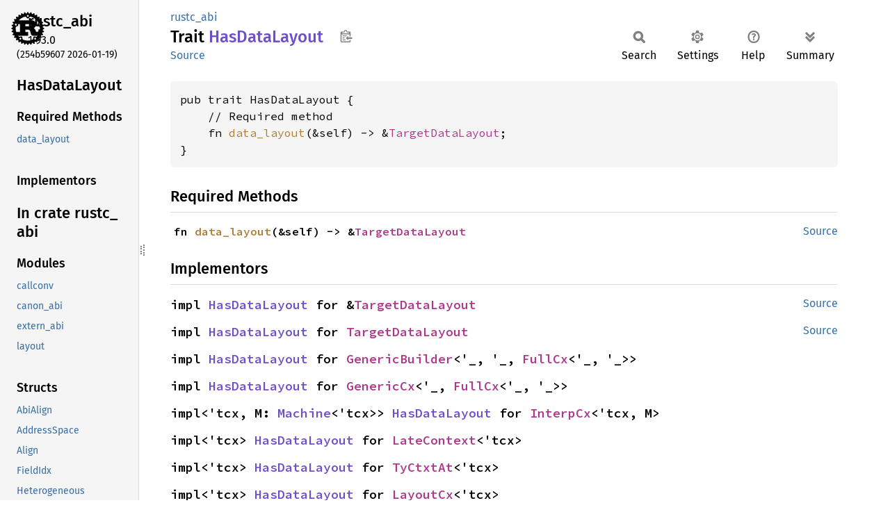

--- FILE ---
content_type: text/html
request_url: https://doc.rust-lang.org/stable/nightly-rustc/rustc_abi/trait.HasDataLayout.html
body_size: 1656
content:
<!DOCTYPE html><html lang="en"><head><meta charset="utf-8"><meta name="viewport" content="width=device-width, initial-scale=1.0"><meta name="generator" content="rustdoc"><meta name="description" content="API documentation for the Rust `HasDataLayout` trait in crate `rustc_abi`."><title>HasDataLayout in rustc_abi - Rust</title><script>if(window.location.protocol!=="file:")document.head.insertAdjacentHTML("beforeend","SourceSerif4-Regular-6b053e98.ttf.woff2,FiraSans-Italic-81dc35de.woff2,FiraSans-Regular-0fe48ade.woff2,FiraSans-MediumItalic-ccf7e434.woff2,FiraSans-Medium-e1aa3f0a.woff2,SourceCodePro-Regular-8badfe75.ttf.woff2,SourceCodePro-Semibold-aa29a496.ttf.woff2".split(",").map(f=>`<link rel="preload" as="font" type="font/woff2"href="../static.files/${f}">`).join(""))</script><link rel="stylesheet" href="../static.files/normalize-9960930a.css"><link rel="stylesheet" href="../static.files/rustdoc-ca0dd0c4.css"><meta name="rustdoc-vars" data-root-path="../" data-static-root-path="../static.files/" data-current-crate="rustc_abi" data-themes="" data-resource-suffix="" data-rustdoc-version="1.93.0 (254b59607 2026-01-19)" data-channel="1.93.0" data-search-js="search-9e2438ea.js" data-stringdex-js="stringdex-a3946164.js" data-settings-js="settings-c38705f0.js" ><script src="../static.files/storage-e2aeef58.js"></script><script defer src="sidebar-items.js"></script><script defer src="../static.files/main-a410ff4d.js"></script><noscript><link rel="stylesheet" href="../static.files/noscript-263c88ec.css"></noscript><link rel="alternate icon" type="image/png" href="../static.files/favicon-32x32-eab170b8.png"><link rel="icon" type="image/svg+xml" href="../static.files/favicon-044be391.svg"></head><body class="rustdoc trait"><!--[if lte IE 11]><div class="warning">This old browser is unsupported and will most likely display funky things.</div><![endif]--><rustdoc-topbar><h2><a href="#">HasDataLayout</a></h2></rustdoc-topbar><nav class="sidebar"><div class="sidebar-crate"><a class="logo-container" href="../rustc_abi/index.html"><img class="rust-logo" src="../static.files/rust-logo-9a9549ea.svg" alt="logo"></a><h2><a href="../rustc_abi/index.html">rustc_<wbr>abi</a><span class="version">1.93.0</span></h2></div><div class="version">(254b59607	2026-01-19)</div><div class="sidebar-elems"><section id="rustdoc-toc"><h2 class="location"><a href="#">HasData<wbr>Layout</a></h2><h3><a href="#required-methods">Required Methods</a></h3><ul class="block"><li><a href="#tymethod.data_layout" title="data_layout">data_layout</a></li></ul><h3><a href="#implementors">Implementors</a></h3></section><div id="rustdoc-modnav"><h2 class="in-crate"><a href="index.html">In crate rustc_<wbr>abi</a></h2></div></div></nav><div class="sidebar-resizer" title="Drag to resize sidebar"></div><main><div class="width-limiter"><section id="main-content" class="content"><div class="main-heading"><div class="rustdoc-breadcrumbs"><a href="index.html">rustc_abi</a></div><h1>Trait <span class="trait">HasData<wbr>Layout</span>&nbsp;<button id="copy-path" title="Copy item path to clipboard">Copy item path</button></h1><rustdoc-toolbar></rustdoc-toolbar><span class="sub-heading"><a class="src" href="../src/rustc_abi/lib.rs.html#678-680">Source</a> </span></div><pre class="rust item-decl"><code>pub trait HasDataLayout {
    // Required method
    fn <a href="#tymethod.data_layout" class="fn">data_layout</a>(&amp;self) -&gt; &amp;<a class="struct" href="struct.TargetDataLayout.html" title="struct rustc_abi::TargetDataLayout">TargetDataLayout</a>;
}</code></pre><h2 id="required-methods" class="section-header">Required Methods<a href="#required-methods" class="anchor">§</a></h2><div class="methods"><section id="tymethod.data_layout" class="method"><a class="src rightside" href="../src/rustc_abi/lib.rs.html#679">Source</a><h4 class="code-header">fn <a href="#tymethod.data_layout" class="fn">data_layout</a>(&amp;self) -&gt; &amp;<a class="struct" href="struct.TargetDataLayout.html" title="struct rustc_abi::TargetDataLayout">TargetDataLayout</a></h4></section></div><h2 id="implementors" class="section-header">Implementors<a href="#implementors" class="anchor">§</a></h2><div id="implementors-list"><section id="impl-HasDataLayout-for-%26TargetDataLayout" class="impl"><a class="src rightside" href="../src/rustc_abi/lib.rs.html#690-695">Source</a><a href="#impl-HasDataLayout-for-%26TargetDataLayout" class="anchor">§</a><h3 class="code-header">impl <a class="trait" href="trait.HasDataLayout.html" title="trait rustc_abi::HasDataLayout">HasDataLayout</a> for &amp;<a class="struct" href="struct.TargetDataLayout.html" title="struct rustc_abi::TargetDataLayout">TargetDataLayout</a></h3></section><section id="impl-HasDataLayout-for-TargetDataLayout" class="impl"><a class="src rightside" href="../src/rustc_abi/lib.rs.html#682-687">Source</a><a href="#impl-HasDataLayout-for-TargetDataLayout" class="anchor">§</a><h3 class="code-header">impl <a class="trait" href="trait.HasDataLayout.html" title="trait rustc_abi::HasDataLayout">HasDataLayout</a> for <a class="struct" href="struct.TargetDataLayout.html" title="struct rustc_abi::TargetDataLayout">TargetDataLayout</a></h3></section></div><script src="../trait.impl/rustc_abi/trait.HasDataLayout.js" async></script></section></div></main></body></html>

--- FILE ---
content_type: text/javascript
request_url: https://doc.rust-lang.org/stable/nightly-rustc/trait.impl/rustc_abi/trait.HasDataLayout.js
body_size: 653
content:
(function() {
    var implementors = Object.fromEntries([["rustc_abi",[]],["rustc_codegen_llvm",[["impl <a class=\"trait\" href=\"rustc_abi/trait.HasDataLayout.html\" title=\"trait rustc_abi::HasDataLayout\">HasDataLayout</a> for <a class=\"struct\" href=\"rustc_codegen_llvm/builder/struct.GenericBuilder.html\" title=\"struct rustc_codegen_llvm::builder::GenericBuilder\">GenericBuilder</a>&lt;'_, '_, <a class=\"struct\" href=\"rustc_codegen_llvm/context/struct.FullCx.html\" title=\"struct rustc_codegen_llvm::context::FullCx\">FullCx</a>&lt;'_, '_&gt;&gt;"],["impl <a class=\"trait\" href=\"rustc_abi/trait.HasDataLayout.html\" title=\"trait rustc_abi::HasDataLayout\">HasDataLayout</a> for <a class=\"struct\" href=\"rustc_codegen_llvm/context/struct.GenericCx.html\" title=\"struct rustc_codegen_llvm::context::GenericCx\">GenericCx</a>&lt;'_, <a class=\"struct\" href=\"rustc_codegen_llvm/context/struct.FullCx.html\" title=\"struct rustc_codegen_llvm::context::FullCx\">FullCx</a>&lt;'_, '_&gt;&gt;"]]],["rustc_const_eval",[["impl&lt;'tcx, M: <a class=\"trait\" href=\"rustc_const_eval/interpret/trait.Machine.html\" title=\"trait rustc_const_eval::interpret::Machine\">Machine</a>&lt;'tcx&gt;&gt; <a class=\"trait\" href=\"rustc_abi/trait.HasDataLayout.html\" title=\"trait rustc_abi::HasDataLayout\">HasDataLayout</a> for <a class=\"struct\" href=\"rustc_const_eval/interpret/struct.InterpCx.html\" title=\"struct rustc_const_eval::interpret::InterpCx\">InterpCx</a>&lt;'tcx, M&gt;"]]],["rustc_lint",[["impl&lt;'tcx&gt; <a class=\"trait\" href=\"rustc_abi/trait.HasDataLayout.html\" title=\"trait rustc_abi::HasDataLayout\">HasDataLayout</a> for <a class=\"struct\" href=\"rustc_lint/struct.LateContext.html\" title=\"struct rustc_lint::LateContext\">LateContext</a>&lt;'tcx&gt;"]]],["rustc_middle",[["impl&lt;'tcx&gt; <a class=\"trait\" href=\"rustc_abi/trait.HasDataLayout.html\" title=\"trait rustc_abi::HasDataLayout\">HasDataLayout</a> for <a class=\"struct\" href=\"rustc_middle/query/plumbing/struct.TyCtxtAt.html\" title=\"struct rustc_middle::query::plumbing::TyCtxtAt\">TyCtxtAt</a>&lt;'tcx&gt;"],["impl&lt;'tcx&gt; <a class=\"trait\" href=\"rustc_abi/trait.HasDataLayout.html\" title=\"trait rustc_abi::HasDataLayout\">HasDataLayout</a> for <a class=\"struct\" href=\"rustc_middle/ty/layout/struct.LayoutCx.html\" title=\"struct rustc_middle::ty::layout::LayoutCx\">LayoutCx</a>&lt;'tcx&gt;"],["impl&lt;'tcx&gt; <a class=\"trait\" href=\"rustc_abi/trait.HasDataLayout.html\" title=\"trait rustc_abi::HasDataLayout\">HasDataLayout</a> for <a class=\"struct\" href=\"rustc_middle/ty/struct.TyCtxt.html\" title=\"struct rustc_middle::ty::TyCtxt\">TyCtxt</a>&lt;'tcx&gt;"]]],["rustc_mir_transform",[["impl <a class=\"trait\" href=\"rustc_abi/trait.HasDataLayout.html\" title=\"trait rustc_abi::HasDataLayout\">HasDataLayout</a> for <a class=\"struct\" href=\"rustc_mir_transform/known_panics_lint/struct.ConstPropagator.html\" title=\"struct rustc_mir_transform::known_panics_lint::ConstPropagator\">ConstPropagator</a>&lt;'_, '_&gt;"]]],["rustc_passes",[["impl&lt;'tcx&gt; <a class=\"trait\" href=\"rustc_abi/trait.HasDataLayout.html\" title=\"trait rustc_abi::HasDataLayout\">HasDataLayout</a> for <a class=\"struct\" href=\"rustc_passes/layout_test/struct.UnwrapLayoutCx.html\" title=\"struct rustc_passes::layout_test::UnwrapLayoutCx\">UnwrapLayoutCx</a>&lt;'tcx&gt;"]]],["rustc_public_bridge",[["impl&lt;'tcx, B: <a class=\"trait\" href=\"rustc_public_bridge/trait.Bridge.html\" title=\"trait rustc_public_bridge::Bridge\">Bridge</a>&gt; <a class=\"trait\" href=\"rustc_abi/trait.HasDataLayout.html\" title=\"trait rustc_abi::HasDataLayout\">HasDataLayout</a> for <a class=\"struct\" href=\"rustc_public_bridge/context/struct.CompilerCtxt.html\" title=\"struct rustc_public_bridge::context::CompilerCtxt\">CompilerCtxt</a>&lt;'tcx, B&gt;"]]]]);
    if (window.register_implementors) {
        window.register_implementors(implementors);
    } else {
        window.pending_implementors = implementors;
    }
})()
//{"start":57,"fragment_lengths":[16,938,485,297,899,363,337,472]}

--- FILE ---
content_type: text/javascript
request_url: https://doc.rust-lang.org/stable/nightly-rustc/rustc_abi/sidebar-items.js
body_size: 662
content:
window.SIDEBAR_ITEMS = {"constant":["FIRST_VARIANT","MAX_SIMD_LANES"],"enum":["AbiFromStrErr","AlignFromBytesError","ArmCall","BackendRepr","CVariadicStatus","CanonAbi","Endian","ExternAbi","FieldsShape","Float","HomogeneousAggregate","Integer","IntegerType","InterruptKind","LayoutCalculatorError","PointerKind","Primitive","RegKind","Scalar","StructKind","TagEncoding","TargetDataLayoutErrors","Variants","X86Call"],"fn":["all_names"],"mod":["callconv","canon_abi","extern_abi","layout"],"struct":["AbiAlign","AddressSpace","Align","FieldIdx","Heterogeneous","Layout","LayoutCalculator","LayoutData","Niche","PointeeInfo","PointerSpec","Reg","ReprFlags","ReprOptions","Size","TargetDataLayout","TyAndLayout","VariantIdx","WrappingRange"],"trait":["HasDataLayout","HashStableContext","TyAbiInterface"]};